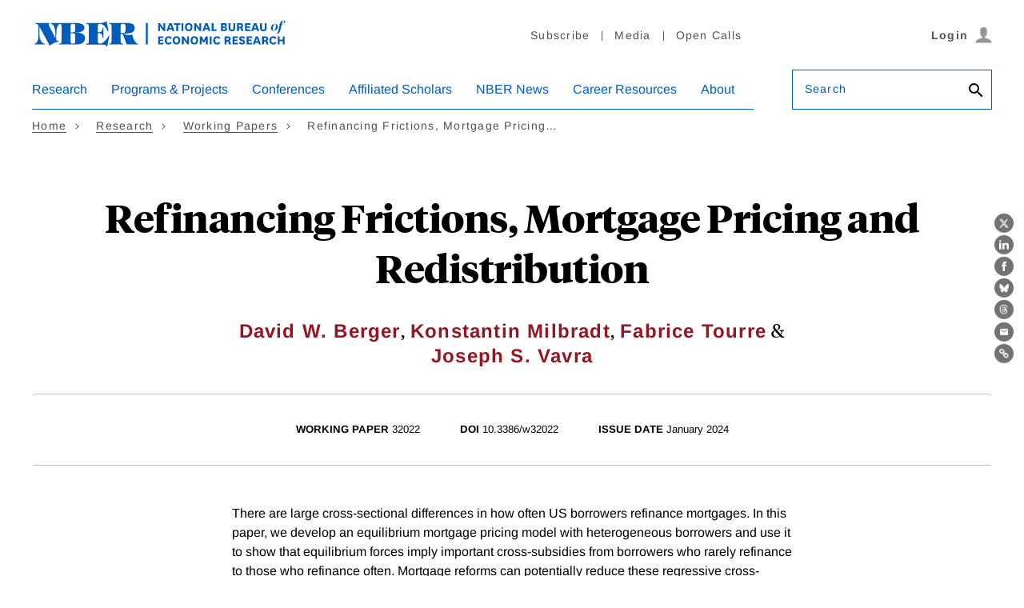

--- FILE ---
content_type: text/html; charset=UTF-8
request_url: https://www.nber.org/api/v1/auth/787921
body_size: -1051
content:
<div class="gate-band">
  <div class="gate-band__inner">
        <div class="gate-band__links">
                    <a href="https://www.nber.org/system/files/working_papers/w32022/w32022.pdf" class="btn btn--primary btn--black" aria-label="Download the PDF for Refinancing Frictions, Mortgage Pricing and Redistribution">Download a PDF</a>
          </div>
          <a href="/subscribe">Information on access</a>
      </div>
</div>
